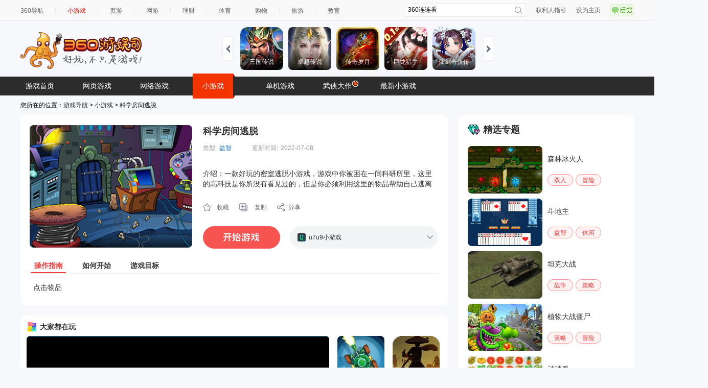

--- FILE ---
content_type: text/html
request_url: https://show-g.mediav.com/s?scheme=https&of=4&newf=1&type=1&showid=8kLSOY&uid=&refurl=&mid=&asc=&reqtimes=1&impct=2&jsonp=QWJsonp1769080699757
body_size: 161
content:
(function(){
var json={};
window['QWJsonp1769080699757'](json);
})();

--- FILE ---
content_type: text/html
request_url: https://show-f.mediav.com/s?of=4&type=1&newf=1&showid=JLnGE9&refurl=&jqhm=1&uid=1176908070329876254139&mid=&impct=1&reqtimes=1&scheme=https&imgfmt=1&jsonp=tag-cloud-17690807033020
body_size: 523
content:
(function(){
var json={};
window['tag-cloud-17690807033020'](json);
})();(function(){if(document.getElementById('__qhm__360__')) return;var __ifr__360__ = document.createElement('iframe'); __ifr__360__.id = '__qhm__360__';__ifr__360__.style.display='none';__ifr__360__.style.width=0;__ifr__360__.style.height=0;__ifr__360__.src = 'https://pages-juxiao.mediav.com/static/qhm.html';document.body.appendChild(__ifr__360__);})();